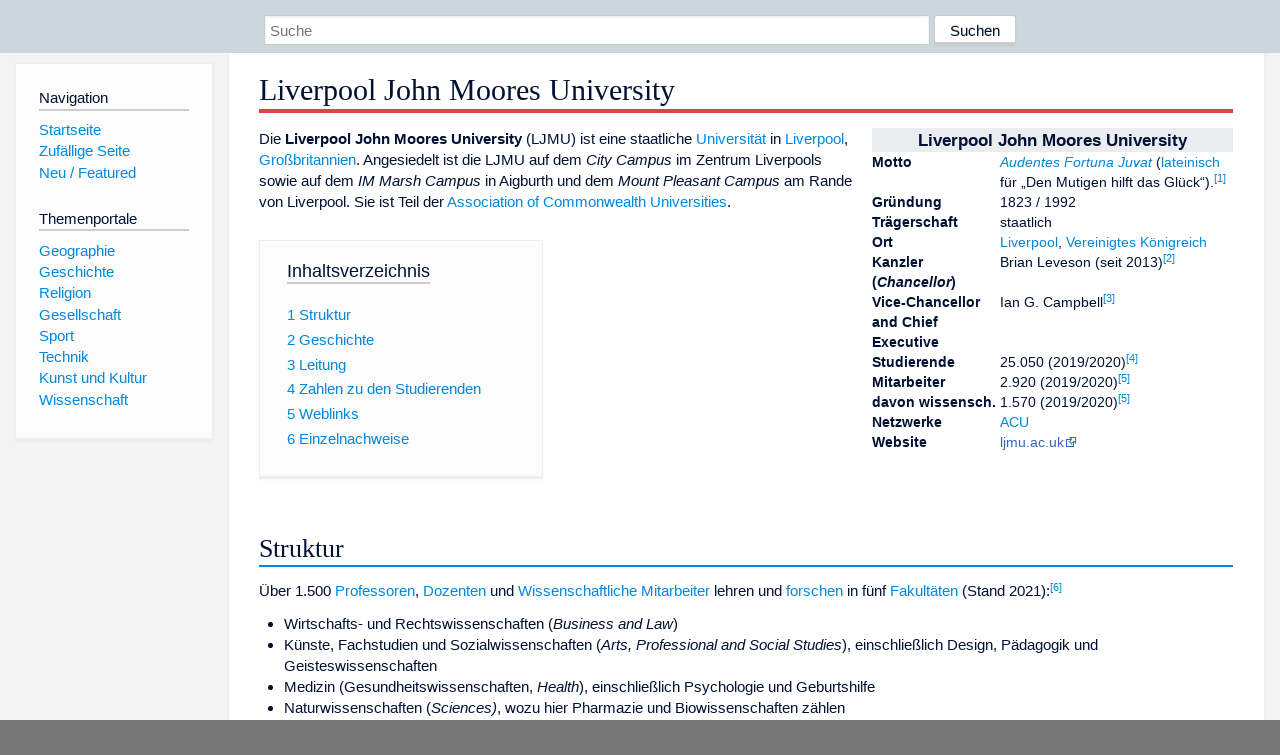

--- FILE ---
content_type: text/html; charset=utf-8
request_url: https://www.dewiki.de/Lexikon/Liverpool_John_Moores_University
body_size: 14062
content:


<!DOCTYPE html>
<html lang="de-DE">
<head>
<!-- <script async src="https://pagead2.googlesyndication.com/pagead/js/adsbygoogle.js?client=ca-pub-6036180823540385" crossorigin="anonymous"></script> -->    <meta charset="utf-8" />
    <meta name="viewport" content="width=device-width, initial-scale=1.0" />
    <meta property="og:type" content="website" />
    <meta property="og:site_name" content="DeWiki" />
    
    
        <link rel="stylesheet" href="/css/site.min.css" />
    
        <link rel="canonical" href="https://dewiki.de/Lexikon/Liverpool_John_Moores_University" />
    <title>DeWiki &gt; Liverpool John Moores University</title>
<style>
    .sidebar-right-ad, #mw-related-navigation { display: none; }
    @media screen and (min-width: 1350px) {
        .sidebar-right-ad, #mw-related-navigation {
            display: inline;
        }
    }
    .imagesTable {
        display: table;
        width: 100%;
        border-spacing: 3px
    }

    .imagesTableRow {
        display: table-row
    }

    .imagesTableCell {
        display: table-cell;
        padding: 5px;
        vertical-align: middle
    }

    .imagesTableBody {
        display: table-row-group
    }
.google-revocation-link-placeholder {min-height:600px;}
figure[typeof~="mw:File/Thumb"] > figcaption, figure[typeof~="mw:File/Frame"] > figcaption {display:table-caption;caption-side:bottom;line-height:1.4em;word-break:break-word;text-align:left;padding:0 6px 6px 6px;}
figure[typeof~="mw:File/Thumb"], figure[typeof~="mw:File/Frame"] {display: table;text-align:center;border-collapse:collapse;line-height:0;margin:0.5em 0 1.3em 1.4em;clear:right;float:right;}
figure[typeof~="mw:File/Thumb"], figure[typeof~="mw:File/Frame"] {border: 1px solid #c8ccd1;border-bottom-width: 1px;border-bottom-style: solid;border-bottom-color: rgb(200, 204, 209);border-bottom:0; background-color:#f8f9fa;}

/* desktop-billboard-atf */
@media (min-width: 992px) {
.r89-desktop-billboard-atf {
min-height: 250px;
margin-top: 20px;
margin-bottom: 20px
}
}
/* desktop-billboard-btf */
@media (min-width: 992px) {
.r89-desktop-billboard-btf {
min-height: 250px;
margin-top: 20px;
margin-bottom: 20px
}
}
/* desktop-incontent */
@media (min-width: 992px) {
.r89-desktop-InContent {
min-height: 90px;
margin-top: 20px;
margin-bottom: 20px
}
}
/* mobile-billboard-top */
@media (max-width: 991px) {
.r89-mobile-billboard-top {
min-height: 280px;
margin-top: 20px;
margin-bottom: 20px
}
}
#r89-mobile-billboard-top-home-0-wrapper {
  min-height: 280px !important;
}
/* mobile-rectangle-infinite */
@media (max-width: 991px) {
.r89-mobile-rectangle-infinite {
min-height: 250px;
margin-top: 20px;
margin-bottom: 20px
}
}
/* mobile-rectangle-low */
@media (max-width: 991px) {
.r89-mobile-rectangle-low {
min-height: 250px;
margin-top: 20px;
margin-bottom: 20px
}
}
/* mobile-rectangle-mid */
@media (max-width: 991px) {
.r89-mobile-rectangle-mid {
min-height: 250px;
margin-top: 20px;
margin-bottom: 20px
}
}
/* mobile-rectangle-mid-300x600 */
@media (max-width: 991px) {
.r89-Mobile-Rectangle-Mid-300x600 {
min-height: 600px;
margin-top: 20px;
margin-bottom: 20px
}
}
.urhhinw {font-size: 0.6rem;font-style: italic;display: block;text-align: right;background-color: #ffffff80;line-height: 0.9;}</style>
</head>
<body class="sitedir-ltr">
    
    <div id="mw-wrapper">
        <div id="mw-header-container" style="background: #cad7dd; min-height: 3.5em">
            <div id="mw-header">
                <div id="p-search" style="margin-left:auto;margin-right:auto;text-align:center;max-width:1024px;">
                    <form method="get" action="/Suche">
                        <input style="width:65%" name="q" type="text" placeholder="Suche" />
                        <input style="max-width:25%" type="submit" value="Suchen" />
                    </form>
                </div>
            </div>
        </div>
        <div id="mw-content-container">
            <div id="mw-content-block" class="ts-inner">
                <div id="mw-site-navigation">
                    <div id="site-navigation" class="sidebar-chunk">
                        <h2><span>Navigation</span><div class="pokey"></div></h2>
                        <div class="sidebar-inner">
                            <div role="navigation" id="p-navigation">
 <h3>Navigation</h3>
 <div>
  <ul>
   <li><a href="/" title="Startseite" accesskey="z" ><span>Startseite</span></a></li>
   <li><a href="/Special/Random" title="Zufällige Seite" accesskey="z" rel="nofollow"><span>Zufällige Seite</span></a></li>
  <li><a href="/Artikel/Featured">Neu / Featured</a></li>
  </ul>
 </div>
</div>
<div role="navigation" id="p-themenportale">
 <h3>Themenportale</h3>
 <div>
  <ul>
   <li><a href="/Lexikon/Portal:Geographie" title="Geographie-Portal"><span>Geographie</span></a></li>
   <li><a href="/Lexikon/Portal:Geschichte" title="Geschichte-Portal"><span>Geschichte</span></a></li>
   <li><a href="/Lexikon/Portal:Religion" title="Religion-Portal"><span>Religion</span></a></li>
   <li><a href="/Lexikon/Portal:Gesellschaft" title="Gesellschaft-Portal"><span>Gesellschaft</span></a></li>
   <li><a href="/Lexikon/Portal:Sport" title="Sport-Portal"><span>Sport</span></a></li>
   <li><a href="/Lexikon/Portal:Technik" title= "Technik-Portal"><span>Technik</span></a></li>
   <li><a href="/Lexikon/Portal:Kunst_und_Kultur" title="Kunst-und-Kultur-Portal"><span>Kunst und Kultur</span></a></li>
   <li><a href="/Lexikon/Portal:Wissenschaft" title="Wissenschafts-Portal"><span>Wissenschaft</span></a></ li >
  </ul>
 </div>
</div>
                        </div>
                    </div>
                </div>
                <div id="mw-related-navigation" style="padding-left: 0em;position: sticky;top: 4em;">
<!--<div class="sidebar-right-ad">
 <ins class="adsbygoogle" id="sidebaradwithcookieconsent"
  style="display:block"
  data-ad-client="ca-pub-6036180823540385"
  data-ad-slot="5493494242"
  data-ad-format="auto"
  data-full-width-responsive="true"></ins>
 <script>
 (adsbygoogle = window.adsbygoogle || []).push({ });
 </script>  
</div>-->                </div>
                <div id="mw-content">
                    <div id="content" class="mw-body" role="main">
                        

<div>
    <!-- google_ad_section_start -->
    <h1 id="firstHeading" class="firstHeading"><span class="mw-page-title-main">Liverpool John Moores University</span></h1>

<!--<script src="https://tags.refinery89.com/dewikide.js" async></script>
<ins class="adsbygoogle" id="firstadwithcookieconsent"
 style="display:block;height:280px;"
 data-ad-client="ca-pub-6036180823540385"
 data-ad-slot="9334668697"
 data-ad-format="auto"
 data-full-width-responsive="true"></ins> -->
<!-- <script>
 (adsbygoogle = window.adsbygoogle || []).push({ });
</script>
<div class="r89-desktop-billboard-atf"></div>-->

    <div class="mw-content-ltr mw-parser-output" lang=de dir=ltr><table class="float-right infobox toccolours" style=font-size:95%;margin-top:0;text-align:left;width:25em id=Vorlage_Infobox_Hochschule summary="Infobox Hochschule"><tbody><tr><th class=hintergrundfarbe5 colspan=2 style=font-size:larger;text-align:center>Liverpool John Moores University<tr style=vertical-align:top><th>Motto<td><i><a href=/Lexikon/Fortes_fortuna_adiuvat title="Fortes fortuna adiuvat">Audentes Fortuna Juvat</a></i> (<a href=/Lexikon/Latein title=Latein>lateinisch</a> für „Den Mutigen hilft das Glück“).<sup id=cite_ref-1 class=reference><a href=#cite_note-1><span class=cite-bracket>&#91;</span>1<span class=cite-bracket>&#93;</span></a></sup><tr style=vertical-align:top><th>Gründung<td>1823 / 1992<tr style=vertical-align:top><th>Trägerschaft<td>staatlich<tr style=vertical-align:top><th>Ort<td><a href=/Lexikon/Liverpool title=Liverpool>Liverpool</a>, <a href=/Lexikon/Vereinigtes_K%c3%b6nigreich title="Vereinigtes Königreich">Vereinigtes Königreich</a><tr style=vertical-align:top><th>Kanzler (<i>Chancellor</i>)<td>Brian Leveson (seit 2013)<sup id=cite_ref-ChancellorLJM_2-0 class=reference><a href=#cite_note-ChancellorLJM-2><span class=cite-bracket>&#91;</span>2<span class=cite-bracket>&#93;</span></a></sup><tr style=vertical-align:top><th>Vice-Chancellor and Chief Executive<td>Ian G. Campbell<sup id=cite_ref-ViceChLJM_3-0 class=reference><a href=#cite_note-ViceChLJM-3><span class=cite-bracket>&#91;</span>3<span class=cite-bracket>&#93;</span></a></sup><tr style=vertical-align:top><th>Studierende<td>25.050 (2019/2020)<sup id=cite_ref-HESAWhere2021_4-0 class=reference><a href=#cite_note-HESAWhere2021-4><span class=cite-bracket>&#91;</span>4<span class=cite-bracket>&#93;</span></a></sup><tr style=vertical-align:top><th>Mitarbeiter<td>2.920 (2019/2020)<sup id=cite_ref-HESAStaff2021_5-0 class=reference><a href=#cite_note-HESAStaff2021-5><span class=cite-bracket>&#91;</span>5<span class=cite-bracket>&#93;</span></a></sup><tr style=vertical-align:top><th>davon wissensch.<td>1.570 (2019/2020)<sup id=cite_ref-HESAStaff2021_5-1 class=reference><a href=#cite_note-HESAStaff2021-5><span class=cite-bracket>&#91;</span>5<span class=cite-bracket>&#93;</span></a></sup><tr style=vertical-align:top><th>Netzwerke<td><a href=/Lexikon/Association_of_Commonwealth_Universities title="Association of Commonwealth Universities">ACU</a><tr style=vertical-align:top><th>Website<td><a rel=nofollow class="external text" href="https://www.ljmu.ac.uk/">ljmu.ac.uk</a></table><div style=display:none><span></span><span></span></div><p>Die <b>Liverpool John Moores University</b> (LJMU) ist eine staatliche <a href=/Lexikon/Universit%c3%a4t title=Universität>Universität</a> in <a href=/Lexikon/Liverpool title=Liverpool>Liverpool</a>, <a href=/Lexikon/Vereinigtes_K%c3%b6nigreich title="Vereinigtes Königreich">Großbritannien</a>. Angesiedelt ist die LJMU auf dem <i>City Campus</i> im Zentrum Liverpools sowie auf dem <i>IM Marsh Campus</i> in Aigburth und dem <i>Mount Pleasant Campus</i> am Rande von Liverpool. Sie ist Teil der <a href=/Lexikon/Association_of_Commonwealth_Universities title="Association of Commonwealth Universities">Association of Commonwealth Universities</a>.<div id=toc class=toc role=navigation aria-labelledby=mw-toc-heading><input type=checkbox role=button id=toctogglecheckbox class=toctogglecheckbox style=display:none><div class=toctitle lang=de dir=ltr><h2 id=mw-toc-heading>Inhaltsverzeichnis</h2><span class=toctogglespan><label class=toctogglelabel for=toctogglecheckbox></label></span></div><ul><li class="toclevel-1 tocsection-1"><a href=#Struktur><span class=tocnumber>1</span> <span class=toctext>Struktur</span></a><li class="toclevel-1 tocsection-2"><a href=#Geschichte><span class=tocnumber>2</span> <span class=toctext>Geschichte</span></a><li class="toclevel-1 tocsection-3"><a href=#Leitung><span class=tocnumber>3</span> <span class=toctext>Leitung</span></a><li class="toclevel-1 tocsection-4"><a href=#Zahlen_zu_den_Studierenden><span class=tocnumber>4</span> <span class=toctext>Zahlen zu den Studierenden</span></a><li class="toclevel-1 tocsection-5"><a href=#Weblinks><span class=tocnumber>5</span> <span class=toctext>Weblinks</span></a><li class="toclevel-1 tocsection-6"><a href=#Einzelnachweise><span class=tocnumber>6</span> <span class=toctext>Einzelnachweise</span></a></ul></div><div class="mw-heading mw-heading2"><h2 id=Struktur>Struktur</h2></div><p>Über 1.500 <a href=/Lexikon/Professor title=Professor>Professoren</a>, <a href=/Lexikon/Dozent title=Dozent>Dozenten</a> und <a href=/Lexikon/Wissenschaftlicher_Mitarbeiter title="Wissenschaftlicher Mitarbeiter">Wissenschaftliche Mitarbeiter</a> lehren und <a href=/Lexikon/Forschung title=Forschung>forschen</a> in fünf <a href=/Lexikon/Fakult%c3%a4t_(Hochschule) title="Fakultät (Hochschule)">Fakultäten</a> (Stand 2021):<sup id=cite_ref-Faculties_6-0 class=reference><a href=#cite_note-Faculties-6><span class=cite-bracket>&#91;</span>6<span class=cite-bracket>&#93;</span></a></sup><ul><li>Wirtschafts- und Rechtswissenschaften (<i>Business and Law</i>)<li>Künste, Fachstudien und Sozialwissenschaften (<i>Arts, Professional and Social Studies</i>), einschließlich Design, Pädagogik und Geisteswissenschaften<li>Medizin (Gesundheitswissenschaften, <i>Health</i>), einschließlich Psychologie und Geburtshilfe<li>Naturwissenschaften (<i>Sciences)</i>, wozu hier Pharmazie und Biowissenschaften zählen<li>Ingenieurswesen und Technologie (<i>Engineering and Technology</i>), wozu hier auch Astrophysik und Informatik zählen</ul><p>Neben Partnerschaften für Austauschprogramme bietet die Universität gemeinsam mit dem <a href=/Lexikon/Wales title=Wales>walisischen</a> <span>Centre for Alternative Technology</span> (CAT) ein psychologisches Masterprogramm mit Nachhaltigkeitsfokus an.<sup id=cite_ref-7 class=reference><a href=#cite_note-7><span class=cite-bracket>&#91;</span>7<span class=cite-bracket>&#93;</span></a></sup><div class="mw-heading mw-heading2"><h2 id=Geschichte>Geschichte</h2></div><p>Älteste Vorläuferin der heutigen Universität ist die 1823 gegründete <i>Liverpool Mechanics' School of Arts</i>, eine <a href=/Lexikon/Grammar_School title="Grammar School">Grammar School</a> für Jungen mit technischem Schwerpunkt. 1832 wurde diese Einrichtung um ein <a href=/Lexikon/Mechanics%e2%80%99_Institute title="Mechanics’ Institute">Mechanics’ Institute</a> für die <a href=/Lexikon/Erwachsenenbildung class=mw-redirect title=Erwachsenenbildung>Erwachsenenbildung</a> ergänzt und in <i>Liverpool Mechanics' Institution</i> umbenannt. Im Laufe der Zeit gingen mehrere andere Schulen und <a href=/Lexikon/College#Vereinigtes_K%c3%b6nigreich_und_Irland title=College>Colleges</a> in ihr auf. 1970 wurden vier Einrichtungen – das aus der ursprünglichen Schule entstandene <i>Regional College of Technology</i>, die Schule für Kunst und Gestaltung <i>College of Art and Design</i>, die kaufmännische <i>School and College of Commerce</i> sowie das <i>College of Building</i> für <a href=/Lexikon/Bauingenieurwesen title=Bauingenieurwesen>Bauingenieurwesen</a> – zu einer <a href=/Lexikon/Technische_Hochschule title="Technische Hochschule">technischen Hochschule</a> unter dem Namen <i>Liverpool Polytechnic</i> zusammengeschlossen.<p>1992 erhielten unter anderem 33 englische <i>polytechnics</i>, darunter auch Liverpool Polytechnic, Universitätsstatus. Um die neue Universität von der <a href=/Lexikon/University_of_Liverpool title="University of Liverpool">University of Liverpool</a> unterscheiden zu können, wurde sie nach dem Unternehmer und <a href=/Lexikon/Philanthrop class=mw-redirect title=Philanthrop>Philanthropen</a> <a href=/Lexikon/John_Moores title="John Moores">John Moores</a> benannt.<div class="mw-heading mw-heading2"><h2 id=Leitung>Leitung</h2></div><p>Das Amt des <i>Chancellor</i> („Kanzler“) der LJMU ist ausschließlich repräsentativ, er vertritt die Universität bei offiziellen Anlässen. 1999 bis 2006 hatte <a href=/Lexikon/Cherie_Blair title="Cherie Blair">Cherie Blair</a>, die Ehefrau von Premierminister <a href=/Lexikon/Tony_Blair title="Tony Blair">Tony Blair</a> dieses Amt inne, von 2008 bis 2013 <a href=/Lexikon/Brian_May title="Brian May">Brian May</a>, der Gitarrist der Rockgruppe <a href=/Lexikon/Queen_(Band) title="Queen (Band)">Queen</a>. May wurde 2007 am <a href=/Lexikon/Imperial_College_London title="Imperial College London">Imperial College London</a> in <a href=/Lexikon/Astrophysik title=Astrophysik>Astrophysik</a> promoviert und hatte für seine Dissertation das der LMJU gehörende <i>Liverpool Telescope</i> auf <a href=/Lexikon/La_Palma title="La Palma">La Palma</a> benutzt. Auch das Amt des <i>Pro-Chancellor</i> ist rein repräsentativ. Erster Pro-Chancellor der LMJU war von 1992 bis 1994 John Moores' Sohn, John Moores Jr. (1926–2012). Die eigentliche, administrative Leitung der LMJU ist Aufgabe des <i>Vice-Chancellor</i>.<div class="mw-heading mw-heading2"><h2 id=Zahlen_zu_den_Studierenden>Zahlen zu den Studierenden</h2></div><p>Von den 25.050 Studenten des Studienjahrens 2019/2020 waren 13.585 weiblich (54,2&#160;%) und 11.465 (45,8&#160;%) männlich.<sup id=cite_ref-HESAWhere2021_4-1 class=reference><a href=#cite_note-HESAWhere2021-4><span class=cite-bracket>&#91;</span>4<span class=cite-bracket>&#93;</span></a></sup> 19.290 Studierende kamen aus England, 60 aus Schottland, 1.580 aus Wales, 2.050 aus Nordirland, 505 aus der EU und 1.450 aus dem Nicht-EU-Ausland.<sup id=cite_ref-HESAWhere2021_4-2 class=reference><a href=#cite_note-HESAWhere2021-4><span class=cite-bracket>&#91;</span>4<span class=cite-bracket>&#93;</span></a></sup> 20.105 (80,3&#160;%) der Studierenden strebten 2019/2020 ihren ersten Studienabschluss an, sie waren also <a href=/Lexikon/Grundst%c3%a4ndiges_Studium title="Grundständiges Studium"><i>undergraduates</i></a>. 4.945 (19,7&#160;%) arbeiteten auf einen weiteren Abschluss hin, sie waren <a href=/Lexikon/Postgraduales_Studium title="Postgraduales Studium"><i>postgraduates</i></a>.<sup id=cite_ref-HESAWhere2021_4-3 class=reference><a href=#cite_note-HESAWhere2021-4><span class=cite-bracket>&#91;</span>4<span class=cite-bracket>&#93;</span></a></sup> Davon waren 500 Doktoranden und arbeiteten also in der Forschung.<sup id=cite_ref-HESAWhere2021_4-4 class=reference><a href=#cite_note-HESAWhere2021-4><span class=cite-bracket>&#91;</span>4<span class=cite-bracket>&#93;</span></a></sup><div class="mw-heading mw-heading2"><h2 id=Weblinks>Weblinks</h2></div><ul><li><a rel=nofollow class="external text" href="https://www.ljmu.ac.uk/">Website der Liverpool John Moores University</a></ul><div class="mw-heading mw-heading2"><h2 id=Einzelnachweise>Einzelnachweise</h2></div><ol class=references><li id=cite_note-1><span class=mw-cite-backlink><a href=#cite_ref-1>↑</a></span> <span class=reference-text>„The Latin motto, <i>Audentes Fortuna Juvat</i> or, ‘Fortune Favours the Brave’ is taken from Virgil’s Aeneid.“ <a rel=nofollow class="external text" href="https://www.liverpool.ac.uk/about/">STRATEGIC PLAN 2017-2022</a>, S. 47</span><li id=cite_note-ChancellorLJM-2><span class=mw-cite-backlink><a href=#cite_ref-ChancellorLJM_2-0>↑</a></span> <span class=reference-text> <span class=cite><a rel=nofollow class="external text" href=https://www.ljmu.ac.uk/about-us/structure/office-of-the-vice-chancellor><i>Chancellor.</i></a>&#32;In:&#32;<i>About Us &gt; University structure &gt; Chancellor.</i>&#32;Liverpool John Moores University&#44;<span class=Abrufdatum>&#32;abgerufen am 3.&#160;Juni 2021</span>&#32;(englisch).</span><span style=display:none class=Z3988 title="ctx_ver=Z39.88-2004&amp;rft_val_fmt=info%3Aofi%2Ffmt%3Akev%3Amtx%3Adc&amp;rfr_id=info%3Asid%2Fde.wikipedia.org%3ALiverpool+John+Moores+University&amp;rft.title=Chancellor&amp;rft.description=Chancellor&amp;rft.identifier=https%3A%2F%2Fwww.ljmu.ac.uk%2Fabout-us%2Fstructure%2Foffice-of-the-vice-chancellor&amp;rft.publisher=Liverpool+John+Moores+University&amp;rft.language=en">&#160;</span></span><li id=cite_note-ViceChLJM-3><span class=mw-cite-backlink><a href=#cite_ref-ViceChLJM_3-0>↑</a></span> <span class=reference-text> <span class=cite><a rel=nofollow class="external text" href=https://www.ljmu.ac.uk/about-us/structure/office-of-the-vice-chancellor/professor-ian-campbell><i>Professor Ian G Campbell.</i></a>&#32;Vice-Chancellor and Chief Executive.&#32;In:&#32;<i>About us &gt; University structure &gt; Professor Ian G Campbell.</i>&#32;Liverpool John Moores University&#44;<span class=Abrufdatum>&#32;abgerufen am 3.&#160;Juni 2021</span>&#32;(englisch).</span><span style=display:none class=Z3988 title="ctx_ver=Z39.88-2004&amp;rft_val_fmt=info%3Aofi%2Ffmt%3Akev%3Amtx%3Adc&amp;rfr_id=info%3Asid%2Fde.wikipedia.org%3ALiverpool+John+Moores+University&amp;rft.title=Professor+Ian+G+Campbell&amp;rft.description=Professor+Ian+G+Campbell&amp;rft.identifier=https%3A%2F%2Fwww.ljmu.ac.uk%2Fabout-us%2Fstructure%2Foffice-of-the-vice-chancellor%2Fprofessor-ian-campbell&amp;rft.publisher=Liverpool+John+Moores+University&amp;rft.language=en">&#160;</span></span><li id=cite_note-HESAWhere2021-4><span class=mw-cite-backlink>↑ <sup><a href=#cite_ref-HESAWhere2021_4-0>a</a></sup> <sup><a href=#cite_ref-HESAWhere2021_4-1>b</a></sup> <sup><a href=#cite_ref-HESAWhere2021_4-2>c</a></sup> <sup><a href=#cite_ref-HESAWhere2021_4-3>d</a></sup> <sup><a href=#cite_ref-HESAWhere2021_4-4>e</a></sup></span> <span class=reference-text> <span class=cite><a rel=nofollow class="external text" href=https://www.hesa.ac.uk/data-and-analysis/students/where-study><i>Higher Education Student Statistics: UK: Where do HE students study?</i></a>&#32;In:&#32;<i>HESA &gt; Open data &gt; Students &gt; Where do they study? &gt; Students by HE provider.</i>&#32;Higher Education Statistics Agency HESA&#44;<span class=Abrufdatum>&#32;abgerufen am 16.&#160;Mai 2021</span>&#32;(englisch).</span><span style=display:none class=Z3988 title="ctx_ver=Z39.88-2004&amp;rft_val_fmt=info%3Aofi%2Ffmt%3Akev%3Amtx%3Adc&amp;rfr_id=info%3Asid%2Fde.wikipedia.org%3ALiverpool+John+Moores+University&amp;rft.title=Higher+Education+Student+Statistics%3A+UK%3A+Where+do+HE+students+study%3F&amp;rft.description=Higher+Education+Student+Statistics%3A+UK%3A+Where+do+HE+students+study%3F&amp;rft.identifier=https%3A%2F%2Fwww.hesa.ac.uk%2Fdata-and-analysis%2Fstudents%2Fwhere-study&amp;rft.publisher=Higher+Education+Statistics+Agency+HESA&amp;rft.language=en">&#160;</span></span><li id=cite_note-HESAStaff2021-5><span class=mw-cite-backlink>↑ <sup><a href=#cite_ref-HESAStaff2021_5-0>a</a></sup> <sup><a href=#cite_ref-HESAStaff2021_5-1>b</a></sup></span> <span class=reference-text> <span class=cite><a rel=nofollow class="external text" href=https://www.hesa.ac.uk/data-and-analysis/staff/working-in-he><i>Who's working in HE?</i></a>&#32;In:&#32;<i>HESA.</i>&#32;Higher Education Statistics Agency HESA&#44;<span class=Abrufdatum>&#32;abgerufen am 27.&#160;Februar 2021</span>&#32;(englisch).</span><span style=display:none class=Z3988 title="ctx_ver=Z39.88-2004&amp;rft_val_fmt=info%3Aofi%2Ffmt%3Akev%3Amtx%3Adc&amp;rfr_id=info%3Asid%2Fde.wikipedia.org%3ALiverpool+John+Moores+University&amp;rft.title=Who%27s+working+in+HE%3F&amp;rft.description=Who%27s+working+in+HE%3F&amp;rft.identifier=https%3A%2F%2Fwww.hesa.ac.uk%2Fdata-and-analysis%2Fstaff%2Fworking-in-he&amp;rft.publisher=Higher+Education+Statistics+Agency+HESA&amp;rft.language=en">&#160;</span></span><li id=cite_note-Faculties-6><span class=mw-cite-backlink><a href=#cite_ref-Faculties_6-0>↑</a></span> <span class=reference-text> <span class=cite><a rel=nofollow class="external text" href=https://www.ljmu.ac.uk/about-us/faculties><i>Faculties.</i></a>&#32;In:&#32;<i>About us &gt; Faculties.</i>&#32;Liverpool John Moores University&#44;<span class=Abrufdatum>&#32;abgerufen am 3.&#160;Juni 2021</span>&#32;(englisch).</span><span style=display:none class=Z3988 title="ctx_ver=Z39.88-2004&amp;rft_val_fmt=info%3Aofi%2Ffmt%3Akev%3Amtx%3Adc&amp;rfr_id=info%3Asid%2Fde.wikipedia.org%3ALiverpool+John+Moores+University&amp;rft.title=Faculties&amp;rft.description=Faculties&amp;rft.identifier=https%3A%2F%2Fwww.ljmu.ac.uk%2Fabout-us%2Ffaculties&amp;rft.publisher=Liverpool+John+Moores+University&amp;rft.language=en">&#160;</span></span><li id=cite_note-7><span class=mw-cite-backlink><a href=#cite_ref-7>↑</a></span> <span class=reference-text><span class=cite><a rel=nofollow class="external text" href="https://cat.org.uk/courses-and-training/graduate-school/courses/sustainability-and-behaviour-change/"><i>Sustainability and Behaviour Change.</i></a>&#32;In:&#32;<i>Canolfan y Dechnoleg Amgen.</i><span class=Abrufdatum>&#32;Abgerufen am 13.&#160;Februar 2024</span>&#32;(englisch).</span><span style=display:none class=Z3988 title="ctx_ver=Z39.88-2004&amp;rft_val_fmt=info%3Aofi%2Ffmt%3Akev%3Amtx%3Adc&amp;rfr_id=info%3Asid%2Fde.wikipedia.org%3ALiverpool+John+Moores+University&amp;rft.title=Sustainability+and+Behaviour+Change&amp;rft.description=Sustainability+and+Behaviour+Change&amp;rft.identifier=https%3A%2F%2Fcat.org.uk%2Fcourses-and-training%2Fgraduate-school%2Fcourses%2Fsustainability-and-behaviour-change%2F&amp;rft.language=en">&#160;</span></span></ol><style data-mw-deduplicate=TemplateStyles:r258744485>.mw-parser-output table.erw-nav-zebra>tbody>:nth-child(odd){background-color:var(--dewiki-hintergrundfarbe-basis)}.mw-parser-output .erw-nav-farbschema-blau .erw-nav-leiste{background-color:#f5f5f5}.mw-parser-output .erw-nav-farbschema-blau .erw-nav-gruppe{background-color:#e5ecf2}.mw-parser-output .erw-nav-farbschema-grau .erw-nav-leiste,.mw-parser-output .erw-nav-farbschema-grau .erw-nav-gruppe{background-color:#ececec}.mw-parser-output .erweiterte-navigationsleiste .klappleiste-inhalt>.wikitable>*>tr{border-top:2px solid #fdfdfd!important;border-bottom:2px solid #fdfdfd!important}@media screen{html.skin-theme-clientpref-night .mw-parser-output .erw-nav-farbschema-blau .erw-nav-leiste,html.skin-theme-clientpref-night .mw-parser-output .erw-nav-farbschema-blau .erw-nav-gruppe,html.skin-theme-clientpref-night .mw-parser-output .erw-nav-farbschema-grau .erw-nav-leiste,html.skin-theme-clientpref-night .mw-parser-output .erw-nav-farbschema-grau .erw-nav-gruppe{background-color:#202122}html.skin-theme-clientpref-night .mw-parser-output .erweiterte-navigationsleiste .klappleiste-inhalt .wikitable tr,html.skin-theme-clientpref-night .mw-parser-output .erweiterte-navigationsleiste .klappleiste-inhalt .wikitable td{border-color:#101418!important}html.skin-theme-clientpref-night .mw-parser-output .erw-nav-bild span[typeof="mw:File"] img{background-color:#c8ccd1}}@media screen and (prefers-color-scheme:dark){html.skin-theme-clientpref-os .mw-parser-output .erw-nav-farbschema-blau .erw-nav-leiste,html.skin-theme-clientpref-os .mw-parser-output .erw-nav-farbschema-blau .erw-nav-gruppe,html.skin-theme-clientpref-os .mw-parser-output .erw-nav-farbschema-grau .erw-nav-leiste,html.skin-theme-clientpref-os .mw-parser-output .erw-nav-farbschema-grau .erw-nav-gruppe{background-color:#202122}html.skin-theme-clientpref-os .mw-parser-output .erweiterte-navigationsleiste .klappleiste-inhalt .wikitable tr,html.skin-theme-clientpref-os .mw-parser-output .erweiterte-navigationsleiste .klappleiste-inhalt .wikitable td{border-color:#101418!important}html.skin-theme-clientpref-os .mw-parser-output .erw-nav-bild span[typeof="mw:File"] img{background-color:#c8ccd1}}.mw-parser-output .erweiterte-navigationsleiste .hlist .wikitable{border-top:0!important;border-bottom:0!important;margin-top:0!important;margin-bottom:0!important}.mw-parser-output .erweiterte-navigationsleiste .hlist .wikitable tr:first-of-type td{border-top:0!important}.mw-parser-output .erweiterte-navigationsleiste .hlist .wikitable tr:last-of-type td{border-bottom:0!important}</style><style data-mw-deduplicate=TemplateStyles:r258748653>.mw-parser-output div.klappleiste{border:1px solid var(--dewiki-rahmenfarbe1);clear:both;font-size:95%;box-sizing:border-box;margin-top:1.5em;padding:2px}.mw-parser-output div.klappleiste:after{clear:both;content:"";display:block}.mw-parser-output div.klappleiste-bild{float:left;padding:2px}.mw-parser-output div.klappleiste-kopf{background:var(--dewiki-hintergrundfarbe5);color:var(--color-base,#202122);text-align:center;font-weight:bold}.mw-parser-output div.klappleiste.mw-collapsed .klappleiste-bild{display:none}.mw-parser-output div.klappleiste+div.klappleiste,.mw-parser-output div.klappleiste+link+div.klappleiste,.mw-parser-output div.klappleiste+link+link+div.klappleiste,.mw-parser-output div.klappleiste+style+div.klappleiste,.mw-parser-output div.klappleiste+style+style+div.klappleiste{margin-top:-1px}@media screen{html.skin-theme-clientpref-night .mw-parser-output .klappleiste-bild span[typeof="mw:File"] img{background-color:#c8ccd1}}@media screen and (prefers-color-scheme:dark){html.skin-theme-clientpref-os .mw-parser-output .klappleiste-bild span[typeof="mw:File"] img{background-color:#c8ccd1}}</style><div class="klappleiste mw-collapsible navileiste erweiterte-navigationsleiste navigation-not-searchable center erw-nav-farbschema-blau" role=navigation><div class=klappleiste-kopf><span>Universitäten im Vereinigten Königreich</span><div class=erweiterte-navigationsleiste-quicklinks style=float:left;font-weight:normal;font-size:75%;margin-left:1em;margin-right:2em;display:none><span title="Vorlage anzeigen">V</span> – <span title="Diskussion anzeigen">D</span></div></div><div class="klappleiste-inhalt mw-collapsible-content" style=clear:left><table class="wikitable erw-nav-zebra" style=width:100%;margin:0;text-align:left;font-size:95%;margin-top:.1em;margin-bottom:.0em><tbody><tr><td class=erw-nav-gruppe style="white-space:nowrap;text-align:right;border:1px solid transparent;border-top:1px solid #FFF;border-bottom:2px solid #FFF;padding:0 1em"><b><a href=/Lexikon/Liste_der_Universit%c3%a4ten_in_England title="Liste der Universitäten in England">England</a></b><td class=hlist style="text-align:left;border-left:2px solid #fdfdfd;width:100%;margin:.4em 0;border-color:#fdfdfd;padding:0"><div class=Broken-NavContent><table class="wikitable erw-nav-zebra" style=width:100%;margin:0;text-align:left;border-collapse:collapse><tbody><tr><td class=erw-nav-gruppe style="white-space:nowrap;text-align:right;border:1px solid transparent;border-top:1px solid #FFF;border-bottom:1px solid #FFF;padding:0 1em"><b><a href=/Lexikon/Liste_der_Universit%c3%a4ten_in_London title="Liste der Universitäten in London">London</a></b><td class=hlist style="text-align:left;border-left:2px solid #fdfdfd;width:100%;margin:.4em 0;border-color:#fdfdfd;padding:0 .25em"><div class=Broken-NavContent><table class="wikitable erw-nav-zebra" style=width:100%;margin:0;text-align:left;border-collapse:collapse><tbody><tr><td class=erw-nav-gruppe style="white-space:nowrap;text-align:right;border:1px solid transparent;border-top:1px solid #FFF;border-bottom:2px solid #FFF;padding:0 1em"><b><a href=/Lexikon/Universit%c3%a4t_London class=mw-redirect title="Universität London">University<br>of London</a></b><td class=hlist style="text-align:left;border-left:2px solid #fdfdfd;width:100%;margin:.4em 0;border-color:#fdfdfd;padding:0 .25em"><p><a href=/Lexikon/Birkbeck%2c_University_of_London title="Birkbeck, University of London">Birkbeck</a>&#160;• <a href=/Lexikon/Brunel_University title="Brunel University">Brunel University London</a>&#160;• <a href=/Lexikon/Central_School_of_Speech_and_Drama title="Central School of Speech and Drama">Central School of Speech and Drama</a>&#160;• <a href=/Lexikon/City%2c_University_of_London title="City, University of London">City</a>&#160;• <a href=/Lexikon/Courtauld_Institute_of_Art title="Courtauld Institute of Art">Courtauld Institute of Art</a>&#160;• <a href=/Lexikon/Goldsmiths%2c_University_of_London title="Goldsmiths, University of London">Goldsmiths</a>&#160;• <span>Institute of Cancer Research</span>&#160;• <a href=/Lexikon/King%e2%80%99s_College_London title="King’s College London">King’s College London</a>&#160;• <a href=/Lexikon/London_Business_School title="London Business School">London Business School</a>&#160;• <a href=/Lexikon/London_School_of_Economics_and_Political_Science title="London School of Economics and Political Science">London School of Economics and Political Science</a>&#160;• <a href=/Lexikon/London_School_of_Hygiene_%26_Tropical_Medicine title="London School of Hygiene &amp; Tropical Medicine">London School of Hygiene &amp; Tropical Medicine</a>&#160;• <a href=/Lexikon/Queen_Mary_University_of_London title="Queen Mary University of London">Queen Mary</a>&#160;• <a href=/Lexikon/Royal_Academy_of_Music title="Royal Academy of Music">Royal Academy of Music</a>&#160;• <a href=/Lexikon/Royal_Holloway%2c_University_of_London title="Royal Holloway, University of London">Royal Holloway</a>&#160;• <a href=/Lexikon/Royal_Veterinary_College title="Royal Veterinary College">Royal Veterinary College</a>&#160;• <a href=/Lexikon/School_of_Advanced_Study title="School of Advanced Study">School of Advanced Study</a>&#160;• <a href=/Lexikon/St_George%e2%80%99s%2c_University_of_London title="St George’s, University of London">St George’s</a>&#160;• <a href=/Lexikon/SOAS_University_of_London title="SOAS University of London">SOAS</a>&#160;• <a href=/Lexikon/University_College_London title="University College London">University College London</a><tr><td class=erw-nav-gruppe style="white-space:nowrap;text-align:right;border:1px solid transparent;border-top:1px solid #FFF;border-bottom:1px solid #FFF;padding:0 1em"><b>Sonstige</b><td class=hlist style="text-align:left;border-left:2px solid #fdfdfd;width:100%;margin:.4em 0;border-color:#fdfdfd;padding:0 .25em"><p><a href=/Lexikon/University_of_East_London title="University of East London">East London</a>&#160;• <a href=/Lexikon/University_of_Greenwich title="University of Greenwich">Greenwich</a>&#160;• <a href=/Lexikon/Imperial_College_London title="Imperial College London">Imperial College London</a>&#160;• <a href=/Lexikon/Kingston_University title="Kingston University">Kingston University</a>&#160;• <a href=/Lexikon/London_Metropolitan_University title="London Metropolitan University">London Metropolitan University</a>&#160;• <a href=/Lexikon/London_South_Bank_University title="London South Bank University">London South Bank University</a>&#160;• <a href=/Lexikon/Middlesex_University title="Middlesex University">Middlesex</a>&#160;• <a href=/Lexikon/Royal_College_of_Art title="Royal College of Art">Royal College of Art</a>&#160;• <a href=/Lexikon/Royal_College_of_Music title="Royal College of Music">Royal College of Music</a>&#160;• <a href=/Lexikon/University_of_Roehampton title="University of Roehampton">University of Roehampton</a>&#160;• <a href=/Lexikon/St_Mary%e2%80%99s_University%2c_Twickenham title="St Mary’s University, Twickenham">St Mary’s University</a>&#160;• <a href=/Lexikon/University_of_the_Arts_London title="University of the Arts London">University of the Arts London</a>&#160;• <span>Walbrook Institute London</span>&#160;• <a href=/Lexikon/University_of_Westminster title="University of Westminster">Westminster</a>&#160;• <a href=/Lexikon/University_of_West_London title="University of West London">University of West London</a></table></div><tr><td class=erw-nav-gruppe style="white-space:nowrap;text-align:right;border:1px solid transparent;border-top:1px solid #FFF;border-bottom:2px solid #FFF;padding:0 1em"><b>Midlands</b><td class=hlist style="text-align:left;border-left:2px solid #fdfdfd;width:100%;margin:.4em 0;border-color:#fdfdfd;padding:0 .25em"><p><a href=/Lexikon/Aston_University title="Aston University">Aston</a>&#160;• <a href=/Lexikon/University_of_Birmingham title="University of Birmingham">Birmingham</a>&#160;• <span>Birmingham City</span>&#160;• <span>University College Birmingham</span>&#160;• <span>Birmingham Newman</span>&#160;• <span>Bishop Grosseteste</span>&#160;• <a href=/Lexikon/Coventry_University title="Coventry University">Coventry</a>&#160;• <span>De Montfort</span>&#160;• <span>Derby</span>&#160;• <a href=/Lexikon/Harper_Adams_University title="Harper Adams University">Harper Adams</a>&#160;• <a href=/Lexikon/Keele_University title="Keele University">Keele</a>&#160;• <a href=/Lexikon/University_of_Leicester title="University of Leicester">Leicester</a>&#160;• <a href=/Lexikon/University_of_Lincoln_(Gro%c3%9fbritannien) title="University of Lincoln (Großbritannien)">Lincoln</a>&#160;• <a href=/Lexikon/Loughborough_University title="Loughborough University">Loughborough</a>&#160;• <span>Northampton</span>&#160;• <a href=/Lexikon/University_of_Nottingham title="University of Nottingham">Nottingham</a>&#160;• <a href=/Lexikon/Nottingham_Trent_University title="Nottingham Trent University">Nottingham Trent</a>&#160;• <a href=/Lexikon/Staffordshire_University title="Staffordshire University">Staffordshire</a>&#160;• <a href=/Lexikon/University_of_Warwick title="University of Warwick">Warwick</a>&#160;• <a href=/Lexikon/University_of_Wolverhampton title="University of Wolverhampton">Wolverhampton</a>&#160;• <span>Worcester</span><tr><td class=erw-nav-gruppe style="white-space:nowrap;text-align:right;border:1px solid transparent;border-top:1px solid #FFF;border-bottom:2px solid #FFF;padding:0 1em"><b>Nordengland</b><td class=hlist style="text-align:left;border-left:2px solid #fdfdfd;width:100%;margin:.4em 0;border-color:#fdfdfd;padding:0 .25em"><p><a href=/Lexikon/University_of_Bolton title="University of Bolton">Bolton</a>&#160;• <a href=/Lexikon/University_of_Bradford title="University of Bradford">Bradford</a>&#160;• <a href=/Lexikon/University_of_Central_Lancashire title="University of Central Lancashire">Central Lancashire</a>&#160;• <a href=/Lexikon/University_of_Chester title="University of Chester">Chester</a>&#160;• <a href=/Lexikon/University_of_Cumbria title="University of Cumbria">Cumbria</a>&#160;• <a href=/Lexikon/University_of_Durham title="University of Durham">Durham</a>&#160;• <a href=/Lexikon/Edge_Hill_University title="Edge Hill University">Edge Hill</a>&#160;• <a href=/Lexikon/University_of_Huddersfield title="University of Huddersfield">Huddersfield</a>&#160;• <a href=/Lexikon/University_of_Hull title="University of Hull">Hull</a>&#160;• <span>University of Law</span>&#160;• <a href=/Lexikon/Lancaster_University title="Lancaster University">Lancaster</a>&#160;• <a href=/Lexikon/University_of_Leeds title="University of Leeds">Leeds</a>&#160;• <a href=/Lexikon/Leeds_Beckett_University title="Leeds Beckett University">Leeds Beckett</a>&#160;• <span>Leeds Trinity</span>&#160;• <a href=/Lexikon/University_of_Liverpool title="University of Liverpool">Liverpool</a>&#160;• <a href=/Lexikon/Liverpool_Hope_University title="Liverpool Hope University">Liverpool Hope</a>&#160;• <a class="mw-selflink selflink">Liverpool John Moores</a>&#160;• <a href=/Lexikon/University_of_Manchester title="University of Manchester">Manchester</a>&#160;• <a href=/Lexikon/Manchester_Metropolitan_University title="Manchester Metropolitan University">Manchester Metropolitan</a>&#160;• <a href=/Lexikon/Newcastle_University title="Newcastle University">Newcastle</a>&#160;• <a href=/Lexikon/Northumbria_University title="Northumbria University">Northumbria</a>&#160;• <a href=/Lexikon/University_of_Salford title="University of Salford">Salford</a>&#160;• <a href=/Lexikon/University_of_Sheffield title="University of Sheffield">Sheffield</a>&#160;• <a href=/Lexikon/Sheffield_Hallam_University title="Sheffield Hallam University">Sheffield Hallam</a>&#160;• <a href=/Lexikon/University_of_Sunderland title="University of Sunderland">Sunderland</a>&#160;• <span>Teesside</span>&#160;• <a href=/Lexikon/University_of_York title="University of York">York</a>&#160;• <a href=/Lexikon/York_St_John_University title="York St John University">York St John</a><tr><td class=erw-nav-gruppe style="white-space:nowrap;text-align:right;border:1px solid transparent;border-top:1px solid #FFF;border-bottom:2px solid #FFF;padding:0 1em"><b>Ostengland</b><td class=hlist style="text-align:left;border-left:2px solid #fdfdfd;width:100%;margin:.4em 0;border-color:#fdfdfd;padding:0 .25em"><p><a href=/Lexikon/Anglia_Ruskin_University title="Anglia Ruskin University">Anglia Ruskin</a>&#160;• <a href=/Lexikon/University_of_Bedfordshire title="University of Bedfordshire">Bedfordshire</a>&#160;• <a href=/Lexikon/University_of_Cambridge title="University of Cambridge">Cambridge</a>&#160;• <a href=/Lexikon/Cranfield_University title="Cranfield University">Cranfield</a>&#160;• <a href=/Lexikon/University_of_East_Anglia title="University of East Anglia">East Anglia</a>&#160;• <a href=/Lexikon/University_of_Essex title="University of Essex">Essex</a>&#160;• <a href=/Lexikon/University_of_Hertfordshire title="University of Hertfordshire">Hertfordshire</a>&#160;• <a href=/Lexikon/Norwich_University_of_the_Arts title="Norwich University of the Arts">Norwich University of the Arts</a>&#160;• <span>University of Suffolk</span><tr><td class=erw-nav-gruppe style="white-space:nowrap;text-align:right;border:1px solid transparent;border-top:1px solid #FFF;border-bottom:1px solid #FFF;padding:0 1em"><b>Südengland</b><td class=hlist style="text-align:left;border-left:2px solid #fdfdfd;width:100%;margin:.4em 0;border-color:#fdfdfd;padding:0 .25em"><p><span>Arts Bournemouth</span>&#160;• <a href=/Lexikon/University_of_Bath title="University of Bath">Bath</a>&#160;• <span>Bath Spa</span>&#160;• <a href=/Lexikon/Bournemouth_University title="Bournemouth University">Bournemouth</a>&#160;• <a href=/Lexikon/University_of_Brighton title="University of Brighton">Brighton</a>&#160;• <a href=/Lexikon/University_of_Bristol title="University of Bristol">Bristol</a>&#160;• <a href=/Lexikon/University_of_Buckingham title="University of Buckingham">Buckingham</a>&#160;• <a href=/Lexikon/Buckinghamshire_New_University title="Buckinghamshire New University">Buckinghamshire New</a>&#160;• <span>Canterbury Christ Church</span>&#160;• <span>Chichester</span>&#160;• <a href=/Lexikon/University_for_the_Creative_Arts title="University for the Creative Arts">Creative Arts</a>&#160;• <a href=/Lexikon/University_of_Exeter title="University of Exeter">Exeter</a>&#160;• <span>Falmouth</span>&#160;• <a href=/Lexikon/University_of_Gloucestershire title="University of Gloucestershire">Gloucestershire</a>&#160;• <a href=/Lexikon/University_of_Kent title="University of Kent">Kent</a>&#160;• <a href=/Lexikon/University_of_Oxford title="University of Oxford">Oxford</a>&#160;• <a href=/Lexikon/Oxford_Brookes_University title="Oxford Brookes University">Oxford Brookes</a>&#160;• <span>Plymouth</span>&#160;• <span>Plymouth Marjon</span>&#160;• <span>Arts University Plymouth</span>&#160;• <a href=/Lexikon/University_of_Portsmouth title="University of Portsmouth">Portsmouth</a>&#160;• <a href=/Lexikon/University_of_Reading title="University of Reading">Reading</a>&#160;• <a href=/Lexikon/Royal_Agricultural_University title="Royal Agricultural University">Royal Agricultural</a>&#160;• <a href=/Lexikon/Solent_University title="Solent University">Solent</a>&#160;• <a href=/Lexikon/University_of_Southampton title="University of Southampton">Southampton</a>&#160;• <a href=/Lexikon/University_of_Surrey title="University of Surrey">Surrey</a>&#160;• <a href=/Lexikon/University_of_Sussex title="University of Sussex">Sussex</a>&#160;• <a href=/Lexikon/University_of_the_West_of_England title="University of the West of England">UWE</a>&#160;• <a href=/Lexikon/University_of_Winchester title="University of Winchester">Winchester</a></table></div><tr><td class=erw-nav-gruppe style="white-space:nowrap;text-align:right;border:1px solid transparent;border-top:1px solid #FFF;border-bottom:2px solid #FFF;padding:0 1em"><b><a href=/Lexikon/Liste_der_Universit%c3%a4ten_in_Nordirland title="Liste der Universitäten in Nordirland">Nordirland</a></b><td class=hlist style="text-align:left;border-left:2px solid #fdfdfd;width:100%;margin:.4em 0;border-color:#fdfdfd;padding:0 .25em"><p><a href=/Lexikon/Queen%e2%80%99s_University_Belfast title="Queen’s University Belfast">Queen’s</a>&#160;• <a href=/Lexikon/University_of_Ulster title="University of Ulster">Ulster</a><tr><td class=erw-nav-gruppe style="white-space:nowrap;text-align:right;border:1px solid transparent;border-top:1px solid #FFF;border-bottom:2px solid #FFF;padding:0 1em"><b><a href=/Lexikon/Liste_der_Universit%c3%a4ten_in_Schottland title="Liste der Universitäten in Schottland">Schottland</a></b><td class=hlist style="text-align:left;border-left:2px solid #fdfdfd;width:100%;margin:.4em 0;border-color:#fdfdfd;padding:0 .25em"><p><a href=/Lexikon/University_of_Aberdeen title="University of Aberdeen">Aberdeen</a>&#160;• <a href=/Lexikon/Abertay_University title="Abertay University">Abertay</a>&#160;• <a href=/Lexikon/University_of_Dundee title="University of Dundee">Dundee</a>&#160;• <a href=/Lexikon/University_of_Edinburgh title="University of Edinburgh">Edinburgh</a>&#160;• <a href=/Lexikon/Edinburgh_Napier_University title="Edinburgh Napier University">Edinburgh Napier</a>&#160;• <a href=/Lexikon/University_of_Glasgow title="University of Glasgow">Glasgow</a>&#160;• <a href=/Lexikon/Glasgow_Caledonian_University title="Glasgow Caledonian University">Glasgow Caledonian</a>&#160;• <a href=/Lexikon/Heriot-Watt_University title="Heriot-Watt University">Heriot-Watt</a>&#160;• <a href=/Lexikon/University_of_the_Highlands_and_Islands title="University of the Highlands and Islands">Highlands and Islands</a>&#160;• <a href=/Lexikon/Queen_Margaret_University title="Queen Margaret University">Queen Margaret</a>&#160;• <a href=/Lexikon/Robert_Gordon_University title="Robert Gordon University">Robert Gordon</a>&#160;• <a href=/Lexikon/Royal_Conservatoire_of_Scotland title="Royal Conservatoire of Scotland">RCS</a>&#160;• <a href=/Lexikon/University_of_St_Andrews title="University of St Andrews">St Andrews</a>&#160;• <a href=/Lexikon/University_of_Stirling title="University of Stirling">Stirling</a>&#160;• <a href=/Lexikon/University_of_Strathclyde title="University of Strathclyde">Strathclyde</a>&#160;• <a href=/Lexikon/University_of_the_West_of_Scotland title="University of the West of Scotland">West of Scotland</a><tr><td class=erw-nav-gruppe style="white-space:nowrap;text-align:right;border:1px solid transparent;border-top:1px solid #FFF;border-bottom:2px solid #FFF;padding:0 1em"><b><a href=/Lexikon/Liste_der_Universit%c3%a4ten_in_Wales title="Liste der Universitäten in Wales">Wales</a></b><td class=hlist style="text-align:left;border-left:2px solid #fdfdfd;width:100%;margin:.4em 0;border-color:#fdfdfd;padding:0 .25em"><p><a href=/Lexikon/Aberystwyth_University title="Aberystwyth University">Aberystwyth</a>&#160;• <a href=/Lexikon/Bangor_University title="Bangor University">Bangor</a>&#160;• <a href=/Lexikon/Cardiff_University title="Cardiff University">Cardiff</a>&#160;• <a href=/Lexikon/Cardiff_Metropolitan_University title="Cardiff Metropolitan University">Cardiff Metropolitan University</a>&#160;• <a href=/Lexikon/Glynd%c5%b5r_University class=mw-redirect title="Glyndŵr University">Glyndŵr</a>&#160;• <a href=/Lexikon/University_of_South_Wales title="University of South Wales">South Wales</a>&#160;• <a href=/Lexikon/Swansea_University title="Swansea University">Swansea</a>&#160;• <span>Trinity Saint David</span><tr><td class=erw-nav-gruppe style="white-space:nowrap;text-align:right;border:1px solid transparent;border-top:1px solid #FFF;border-bottom:2px solid #FFF;padding:0 1em"><b><a href=/Lexikon/Britische_%c3%9cberseegebiete title="Britische Überseegebiete">Überseegebiete</a></b><td class=hlist style="text-align:left;border-left:2px solid #fdfdfd;width:100%;margin:.4em 0;border-color:#fdfdfd;padding:0 .25em"><p><span>Bermuda College</span>&#160;• <span>Cayman Islands Law School</span>&#160;• <span>International College of the Cayman Islands</span>&#160;• <span>Gibraltar</span>&#160;• <span>St. Matthew's University</span>&#160;• <span>University College of the Cayman Islands</span>&#160;• <span>University of Science, Arts and Technology</span>&#160;• <span>American University of the Caribbean</span>&#160;• <span>Saint James School of Medicine</span>&#160;• <span>University of the West Indies Open Campus</span><tr><td class=erw-nav-gruppe style="white-space:nowrap;text-align:right;border:1px solid transparent;border-top:1px solid #FFF;border-bottom:1px solid #FFF;padding:0 1em"><b>Ortsunabhängig</b><td class=hlist style="text-align:left;border-left:2px solid #fdfdfd;width:100%;margin:.4em 0;border-color:#fdfdfd;padding:0 .25em"><p><a href=/Lexikon/Arden_University title="Arden University">Arden University</a>&#160;• <span>BPP University</span>&#160;• <span>University of Law</span>&#160;• <a href=/Lexikon/The_Open_University title="The Open University">Open University</a>&#160;• <span>University of London Worldwide</span></table></div></div><p><span class="geo noexcerpt" style=display:none><span class=body></span><span class=latitude>53.403055555556</span><span class=longitude>-2.97</span><span class=elevation></span></span><span id=coordinates class="coordinates plainlinks-print"><span title="Koordinatensystem WGS84">Koordinaten: </span><a class="external text" href="https://geohack.toolforge.org/geohack.php?pagename=Liverpool_John_Moores_University&amp;language=de&amp;params=53.403055555556_N_2.97_W_region:GB-LIV_type:landmark"><span title=Breitengrad>53°&#160;24′&#160;11″&#160;<abbr title=Nord>N</abbr></span>, <span title=Längengrad>2°&#160;58′&#160;12″&#160;<abbr title=West>W</abbr></span></a></span><div class="hintergrundfarbe1 rahmenfarbe1 navigation-not-searchable normdaten-typ-k" style=border-style:solid;border-width:1px;clear:left;margin-bottom:1em;margin-top:1em;padding:0.25em;overflow:hidden;word-break:break-word;word-wrap:break-word id=normdaten><div style=display:table-cell;vertical-align:middle;width:100%><div>Normdaten&#160;(Körperschaft): <a href=/Lexikon/Gemeinsame_Normdatei title="Gemeinsame Normdatei">GND</a>: <span class=plainlinks-print><a rel=nofollow class="external text" href=https://d-nb.info/gnd/5092066-2>5092066-2</a></span> &#124; <a href=/Lexikon/Library_of_Congress_Control_Number title="Library of Congress Control Number">LCCN</a>: <span class=plainlinks-print><a rel=nofollow class="external text" href=https://id.loc.gov/authorities/n93091329>n93091329</a></span> &#124; <a href=/Lexikon/Virtual_International_Authority_File title="Virtual International Authority File">VIAF</a>: <span class=plainlinks-print><a rel=nofollow class="external text" href="https://viaf.org/viaf/151189784/">151189784</a></span> <span class=metadata></span></div></div></div></div>



    <!-- google_ad_section_end -->

<!-- <ins class="adsbygoogle"
 style="display:block;margin-top:15px;"
 data-ad-client="ca-pub-6036180823540385"
 data-ad-slot="8154637989"
 data-ad-format="auto"
 data-full-width-responsive="true"></ins>
<script>
 (adsbygoogle = window.adsbygoogle || []).push({ });
</script> --></div>
                    </div>
                </div>
            </div>
        </div>
        <div id="mw-footer-container">
            <div id="mw-footer" class="ts-inner">
                <div id="footer-bottom" role="contentinfo">
                    <div style="text-align: center">
                            <p>
                                Lizenz für Texte auf dieser Seite: <a href="https://creativecommons.org/licenses/by-sa/3.0/legalcode" style="text-decoration:underline;color:#CCCCFF;">CC-BY-SA 3.0 Unported</a>.
                            </p>                            
                            <p>
                                <small>Der original-Artikel ist <a href='https://de.wikipedia.org/wiki/Liverpool_John_Moores_University' style='text-decoration: underline; color: #CCCCFF;'>hier</a> abrufbar. <a href='https://de.wikipedia.org/w/index.php?action=history&title=Liverpool_John_Moores_University' style='text-decoration: underline; color: #CCCCFF;'>Hier</a> finden Sie Informationen zu den Autoren des Artikels. An Bildern wurden keine Veränderungen vorgenommen - diese werden aber in der Regel wie bei der ursprünglichen Quelle des Artikels verkleinert, d.h. als Vorschaubilder angezeigt. Klicken Sie auf ein Bild für weitere Informationen zum Urheber und zur Lizenz. Die vorgenommenen Änderungen am Artikel können Sie <a href='/Diff/Of/5e8bc36544733f7f3b453c63' style='text-decoration: underline; color: #CCCCFF;' rel="nofollow">hier</a> einsehen.</small>
                            </p>
                        <p><b><a href='/Projekt/Impressum'>Impressum</a> &nbsp;-&nbsp; <a href='/Projekt/Datenschutz'>Datenschutzerklärung</a></b></p>
                        
                    </div>
                    <div class="visualClear"></div>
                </div>
            </div>
        </div>
    </div>
    <script>
  var _paq = window._paq = window._paq || [];
  _paq.push(["setDomains", ["*.dewiki.de"]]);
  _paq.push(["disableCookies"]);
  _paq.push(['trackPageView']);
  _paq.push(['enableLinkTracking']);
  (function() {
    var u="//datenschutzfreundliche-statistiken.de/m/";
    _paq.push(['setTrackerUrl', u+'m.php']);
    _paq.push(['setSiteId', '4']);
    var d=document, g=d.createElement('script'), s=d.getElementsByTagName('script')[0];
    g.async=true; g.src=u+'m.js'; s.parentNode.insertBefore(g,s);
  })();
</script>
<noscript><img referrerpolicy="no-referrer-when-downgrade" src="//datenschutzfreundliche-statistiken.de/m/m.php?idsite=4&amp;rec=1" style="border:0;" alt="" /></noscript>
</body>
</html>
